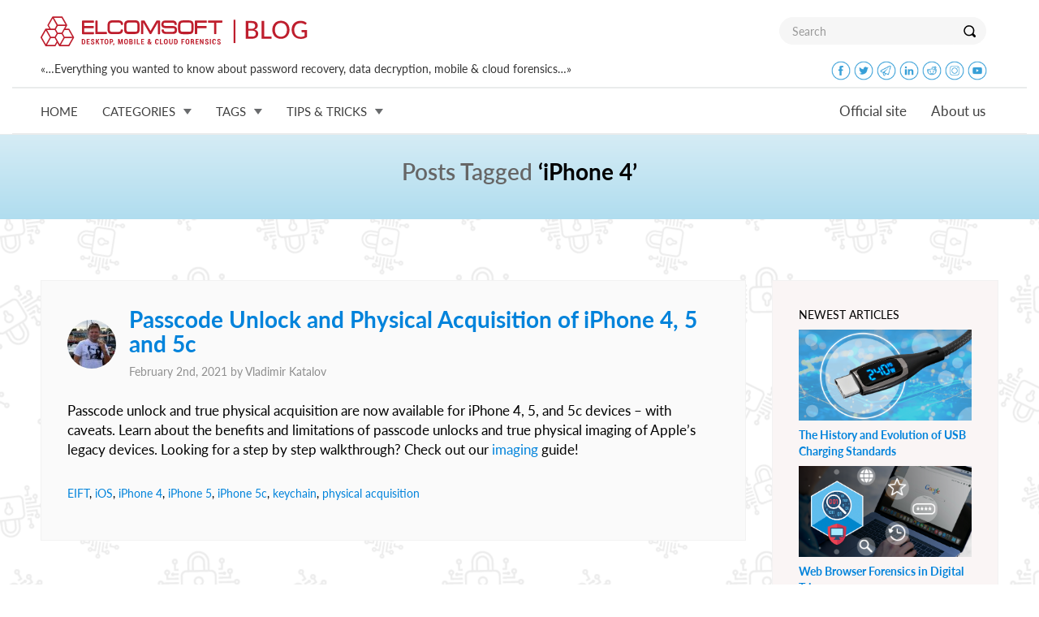

--- FILE ---
content_type: text/html; charset=UTF-8
request_url: https://blog.elcomsoft.com/tag/iphone-4/
body_size: 10486
content:
<!DOCTYPE html PUBLIC "-//W3C//DTD XHTML 1.0 Transitional//EN" "http://www.w3.org/TR/xhtml1/DTD/xhtml1-transitional.dtd">
<html xmlns="http://www.w3.org/1999/xhtml" lang="en-US" xmlns:og="http://ogp.me/ns#" xmlns:fb="http://ogp.me/ns/fb#">
<head profile="http://gmpg.org/xfn/11">

<meta http-equiv="Content-Type" content="text/html; charset=UTF-8" />
<meta name="google-site-verification" content="DbvZYcGdmsbNi3hwFI9toxZNWBA0nGCUBo0zbkJPAw8" />

<meta http-equiv="X-UA-Compatible" content="IE=edge">
<meta name="viewport" content="width=device-width, initial-scale=1">
<meta name="title" content="DiPhone 4 |  ElcomSoft blog">

<!-- preload -->
<link rel='preload' href="https://blog.elcomsoft.com/wp-content/themes/elcomsoft_corp/fonts/Lato-Light.ttf" as="font" crossorigin="anonymous">
<link rel='preload' href="https://blog.elcomsoft.com/wp-content/themes/elcomsoft_corp/fonts/Lato-Regular.ttf" as="font" crossorigin="anonymous">
<link rel='preload' href="https://blog.elcomsoft.com/wp-content/themes/elcomsoft_corp/fonts/Lato-Italic.ttf" as="font" crossorigin="anonymous">
<link rel='preload' href="https://blog.elcomsoft.com/wp-content/themes/elcomsoft_corp/fonts/Lato-Semibold.ttf" as="font" crossorigin="anonymous">
<link rel='preload' href="https://blog.elcomsoft.com/wp-content/themes/elcomsoft_corp/fonts/Lato-Bold.ttf" as="font" crossorigin="anonymous">
<link rel='preload' href="https://blog.elcomsoft.com/wp-content/themes/elcomsoft_corp/css/bootstrap_elcom.css" as="style">
<link rel='preload' href="https://blog.elcomsoft.com/wp-content/themes/elcomsoft_corp/css/roboto.css" as="style">


<link rel="alternate" type="application/rss+xml" title="ElcomSoft blog RSS Feed" href="https://blog.elcomsoft.com/feed/" />
<link rel="alternate" type="application/atom+xml" title="ElcomSoft blog Atom Feed" href="https://blog.elcomsoft.com/feed/atom/" />
<link rel="pingback" href="https://blog.elcomsoft.com/xmlrpc.php" />

<title>iPhone 4 |  ElcomSoft blog</title>

<link href="https://blog.elcomsoft.com/wp-content/themes/elcomsoft_corp/css/bootstrap_elcom.css" rel="stylesheet">
<link href="https://blog.elcomsoft.com/wp-content/themes/elcomsoft_corp/css/roboto.css" rel="stylesheet">


<!--[if lt IE 9]>
 <script src="https://blog.elcomsoft.com/wp-content/themes/elcomsoft_corp/js/ie8-responsive-file-warning.js"></script>
 <![endif]-->
<!-- HTML5 shim and Respond.js IE8 support of HTML5 elements and media
 queries -->
<!--[if lt IE 9]>
 <script src="https://blog.elcomsoft.com/wp-content/themes/elcomsoft_corp/js/html5shiv.js"></script>
 <sscript src="https://blog.elcomsoft.com/wp-content/themes/elcomsoft_corp/js/respond.min.js"></sscript>
 <![endif]-->

<!-- icon -->
<link rel="apple-touch-icon" sizes="57x57" href="https://blog.elcomsoft.com/wp-content/themes/elcomsoft_corp/icon/apple-touch-icon-57x57.png?v=XBBkp4WYXz">
<link rel="apple-touch-icon" sizes="60x60" href="https://blog.elcomsoft.com/wp-content/themes/elcomsoft_corp/icon/apple-touch-icon-60x60.png?v=XBBkp4WYXz">
<link rel="apple-touch-icon" sizes="72x72" href="https://blog.elcomsoft.com/wp-content/themes/elcomsoft_corp/icon/apple-touch-icon-72x72.png?v=XBBkp4WYXz">
<link rel="apple-touch-icon" sizes="76x76" href="https://blog.elcomsoft.com/wp-content/themes/elcomsoft_corp/icon/apple-touch-icon-76x76.png?v=XBBkp4WYXz">
<link rel="apple-touch-icon" sizes="114x114" href="https://blog.elcomsoft.com/wp-content/themes/elcomsoft_corp/icon/apple-touch-icon-114x114.png?v=XBBkp4WYXz">
<link rel="apple-touch-icon" sizes="120x120" href="https://blog.elcomsoft.com/wp-content/themes/elcomsoft_corp/icon/apple-touch-icon-120x120.png?v=XBBkp4WYXz">
<link rel="apple-touch-icon" sizes="144x144" href="https://blog.elcomsoft.com/wp-content/themes/elcomsoft_corp/icon/apple-touch-icon-144x144.png?v=XBBkp4WYXz">
<link rel="apple-touch-icon" sizes="152x152" href="https://blog.elcomsoft.com/wp-content/themes/elcomsoft_corp/icon/apple-touch-icon-152x152.png?v=XBBkp4WYXz">
<link rel="apple-touch-icon" sizes="180x180" href="https://blog.elcomsoft.com/wp-content/themes/elcomsoft_corp/icon/apple-touch-icon-180x180.png?v=XBBkp4WYXz">
<link rel="icon" type="image/png" href="https://blog.elcomsoft.com/wp-content/themes/elcomsoft_corp/icon/favicon-32x32.png?v=XBBkp4WYXz" sizes="32x32">
<link rel="icon" type="image/png" href="https://blog.elcomsoft.com/wp-content/themes/elcomsoft_corp/icon/favicon-194x194.png?v=XBBkp4WYXz" sizes="194x194">
<link rel="icon" type="image/png" href="https://blog.elcomsoft.com/wp-content/themes/elcomsoft_corp/icon/favicon-96x96.png?v=XBBkp4WYXz" sizes="96x96">
<link rel="icon" type="image/png" href="https://blog.elcomsoft.com/wp-content/themes/elcomsoft_corp/icon/android-chrome-192x192.png?v=XBBkp4WYXz" sizes="192x192">
<link rel="icon" type="image/png" href="https://blog.elcomsoft.com/wp-content/themes/elcomsoft_corp/icon/favicon-16x16.png?v=XBBkp4WYXz" sizes="16x16">
<link rel="manifest" href="https://blog.elcomsoft.com/wp-content/themes/elcomsoft_corp/icon/manifest.json?v=XBBkp4WYXz">
<link rel="mask-icon" href="https://blog.elcomsoft.com/wp-content/themes/elcomsoft_corp/icon/safari-pinned-tab.svg?v=XBBkp4WYXz" color="#cc1e19">
<!--  <link rel="shortcut icon" href="/favicon.ico?v=XBBkp4WYXz"> -->
<meta name="apple-mobile-web-app-title" content="Elcomsoft Blog">
<meta name="application-name" content="Elcomsoft Blog">
<meta name="msapplication-TileColor" content="#ffffff">
<meta name="msapplication-TileImage" content="https://blog.elcomsoft.com/wp-content/themes/elcomsoft_corp/icon/mstile-144x144.png?v=XBBkp4WYXz">
<meta name="theme-color" content="#ffffff">
<!-- icon -->

<style type="text/css">			.heateorSssInstagramBackground{background:radial-gradient(circle at 30% 107%,#fdf497 0,#fdf497 5%,#fd5949 45%,#d6249f 60%,#285aeb 90%)}
											.heateor_sss_horizontal_sharing .heateorSssSharing,.heateor_sss_standard_follow_icons_container .heateorSssSharing{
							color: #fff;
						border-width: 0px;
			border-style: solid;
			border-color: transparent;
		}
				.heateor_sss_horizontal_sharing .heateorSssTCBackground{
			color:#666;
		}
				.heateor_sss_horizontal_sharing .heateorSssSharing:hover,.heateor_sss_standard_follow_icons_container .heateorSssSharing:hover{
						border-color: transparent;
		}
		.heateor_sss_vertical_sharing .heateorSssSharing,.heateor_sss_floating_follow_icons_container .heateorSssSharing{
							color: #fff;
						border-width: 0px;
			border-style: solid;
			border-color: transparent;
		}
				.heateor_sss_vertical_sharing .heateorSssTCBackground{
			color:#666;
		}
				.heateor_sss_vertical_sharing .heateorSssSharing:hover,.heateor_sss_floating_follow_icons_container .heateorSssSharing:hover{
						border-color: transparent;
		}
		
						div.heateor_sss_vertical_sharing .heateor_sss_square_count{display: block}
				@media screen and (max-width:783px) {.heateor_sss_vertical_sharing{display:none!important}}@media screen and (max-width:783px) {.heateor_sss_floating_follow_icons_container{display:none!important}}</style><meta name='robots' content='max-image-preview:large' />
<link rel='dns-prefetch' href='//s.w.org' />
<link rel="alternate" type="application/rss+xml" title="ElcomSoft blog &raquo; iPhone 4 Tag Feed" href="https://blog.elcomsoft.com/tag/iphone-4/feed/" />
<script type="text/javascript">
window._wpemojiSettings = {"baseUrl":"https:\/\/s.w.org\/images\/core\/emoji\/14.0.0\/72x72\/","ext":".png","svgUrl":"https:\/\/s.w.org\/images\/core\/emoji\/14.0.0\/svg\/","svgExt":".svg","source":{"concatemoji":"https:\/\/blog.elcomsoft.com\/wp-includes\/js\/wp-emoji-release.min.js?ver=6.0.11"}};
/*! This file is auto-generated */
!function(e,a,t){var n,r,o,i=a.createElement("canvas"),p=i.getContext&&i.getContext("2d");function s(e,t){var a=String.fromCharCode,e=(p.clearRect(0,0,i.width,i.height),p.fillText(a.apply(this,e),0,0),i.toDataURL());return p.clearRect(0,0,i.width,i.height),p.fillText(a.apply(this,t),0,0),e===i.toDataURL()}function c(e){var t=a.createElement("script");t.src=e,t.defer=t.type="text/javascript",a.getElementsByTagName("head")[0].appendChild(t)}for(o=Array("flag","emoji"),t.supports={everything:!0,everythingExceptFlag:!0},r=0;r<o.length;r++)t.supports[o[r]]=function(e){if(!p||!p.fillText)return!1;switch(p.textBaseline="top",p.font="600 32px Arial",e){case"flag":return s([127987,65039,8205,9895,65039],[127987,65039,8203,9895,65039])?!1:!s([55356,56826,55356,56819],[55356,56826,8203,55356,56819])&&!s([55356,57332,56128,56423,56128,56418,56128,56421,56128,56430,56128,56423,56128,56447],[55356,57332,8203,56128,56423,8203,56128,56418,8203,56128,56421,8203,56128,56430,8203,56128,56423,8203,56128,56447]);case"emoji":return!s([129777,127995,8205,129778,127999],[129777,127995,8203,129778,127999])}return!1}(o[r]),t.supports.everything=t.supports.everything&&t.supports[o[r]],"flag"!==o[r]&&(t.supports.everythingExceptFlag=t.supports.everythingExceptFlag&&t.supports[o[r]]);t.supports.everythingExceptFlag=t.supports.everythingExceptFlag&&!t.supports.flag,t.DOMReady=!1,t.readyCallback=function(){t.DOMReady=!0},t.supports.everything||(n=function(){t.readyCallback()},a.addEventListener?(a.addEventListener("DOMContentLoaded",n,!1),e.addEventListener("load",n,!1)):(e.attachEvent("onload",n),a.attachEvent("onreadystatechange",function(){"complete"===a.readyState&&t.readyCallback()})),(e=t.source||{}).concatemoji?c(e.concatemoji):e.wpemoji&&e.twemoji&&(c(e.twemoji),c(e.wpemoji)))}(window,document,window._wpemojiSettings);
</script>
<style type="text/css">
img.wp-smiley,
img.emoji {
	display: inline !important;
	border: none !important;
	box-shadow: none !important;
	height: 1em !important;
	width: 1em !important;
	margin: 0 0.07em !important;
	vertical-align: -0.1em !important;
	background: none !important;
	padding: 0 !important;
}
</style>
	<link rel='stylesheet' id='wp-block-library-css'  href='https://blog.elcomsoft.com/wp-includes/css/dist/block-library/style.min.css?ver=6.0.11' type='text/css' media='all' />
<link rel='stylesheet' id='mpp_gutenberg-css'  href='https://blog.elcomsoft.com/wp-content/plugins/metronet-profile-picture/dist/blocks.style.build.css?ver=2.6.0' type='text/css' media='all' />
<style id='global-styles-inline-css' type='text/css'>
body{--wp--preset--color--black: #000000;--wp--preset--color--cyan-bluish-gray: #abb8c3;--wp--preset--color--white: #ffffff;--wp--preset--color--pale-pink: #f78da7;--wp--preset--color--vivid-red: #cf2e2e;--wp--preset--color--luminous-vivid-orange: #ff6900;--wp--preset--color--luminous-vivid-amber: #fcb900;--wp--preset--color--light-green-cyan: #7bdcb5;--wp--preset--color--vivid-green-cyan: #00d084;--wp--preset--color--pale-cyan-blue: #8ed1fc;--wp--preset--color--vivid-cyan-blue: #0693e3;--wp--preset--color--vivid-purple: #9b51e0;--wp--preset--gradient--vivid-cyan-blue-to-vivid-purple: linear-gradient(135deg,rgba(6,147,227,1) 0%,rgb(155,81,224) 100%);--wp--preset--gradient--light-green-cyan-to-vivid-green-cyan: linear-gradient(135deg,rgb(122,220,180) 0%,rgb(0,208,130) 100%);--wp--preset--gradient--luminous-vivid-amber-to-luminous-vivid-orange: linear-gradient(135deg,rgba(252,185,0,1) 0%,rgba(255,105,0,1) 100%);--wp--preset--gradient--luminous-vivid-orange-to-vivid-red: linear-gradient(135deg,rgba(255,105,0,1) 0%,rgb(207,46,46) 100%);--wp--preset--gradient--very-light-gray-to-cyan-bluish-gray: linear-gradient(135deg,rgb(238,238,238) 0%,rgb(169,184,195) 100%);--wp--preset--gradient--cool-to-warm-spectrum: linear-gradient(135deg,rgb(74,234,220) 0%,rgb(151,120,209) 20%,rgb(207,42,186) 40%,rgb(238,44,130) 60%,rgb(251,105,98) 80%,rgb(254,248,76) 100%);--wp--preset--gradient--blush-light-purple: linear-gradient(135deg,rgb(255,206,236) 0%,rgb(152,150,240) 100%);--wp--preset--gradient--blush-bordeaux: linear-gradient(135deg,rgb(254,205,165) 0%,rgb(254,45,45) 50%,rgb(107,0,62) 100%);--wp--preset--gradient--luminous-dusk: linear-gradient(135deg,rgb(255,203,112) 0%,rgb(199,81,192) 50%,rgb(65,88,208) 100%);--wp--preset--gradient--pale-ocean: linear-gradient(135deg,rgb(255,245,203) 0%,rgb(182,227,212) 50%,rgb(51,167,181) 100%);--wp--preset--gradient--electric-grass: linear-gradient(135deg,rgb(202,248,128) 0%,rgb(113,206,126) 100%);--wp--preset--gradient--midnight: linear-gradient(135deg,rgb(2,3,129) 0%,rgb(40,116,252) 100%);--wp--preset--duotone--dark-grayscale: url('#wp-duotone-dark-grayscale');--wp--preset--duotone--grayscale: url('#wp-duotone-grayscale');--wp--preset--duotone--purple-yellow: url('#wp-duotone-purple-yellow');--wp--preset--duotone--blue-red: url('#wp-duotone-blue-red');--wp--preset--duotone--midnight: url('#wp-duotone-midnight');--wp--preset--duotone--magenta-yellow: url('#wp-duotone-magenta-yellow');--wp--preset--duotone--purple-green: url('#wp-duotone-purple-green');--wp--preset--duotone--blue-orange: url('#wp-duotone-blue-orange');--wp--preset--font-size--small: 13px;--wp--preset--font-size--medium: 20px;--wp--preset--font-size--large: 36px;--wp--preset--font-size--x-large: 42px;}.has-black-color{color: var(--wp--preset--color--black) !important;}.has-cyan-bluish-gray-color{color: var(--wp--preset--color--cyan-bluish-gray) !important;}.has-white-color{color: var(--wp--preset--color--white) !important;}.has-pale-pink-color{color: var(--wp--preset--color--pale-pink) !important;}.has-vivid-red-color{color: var(--wp--preset--color--vivid-red) !important;}.has-luminous-vivid-orange-color{color: var(--wp--preset--color--luminous-vivid-orange) !important;}.has-luminous-vivid-amber-color{color: var(--wp--preset--color--luminous-vivid-amber) !important;}.has-light-green-cyan-color{color: var(--wp--preset--color--light-green-cyan) !important;}.has-vivid-green-cyan-color{color: var(--wp--preset--color--vivid-green-cyan) !important;}.has-pale-cyan-blue-color{color: var(--wp--preset--color--pale-cyan-blue) !important;}.has-vivid-cyan-blue-color{color: var(--wp--preset--color--vivid-cyan-blue) !important;}.has-vivid-purple-color{color: var(--wp--preset--color--vivid-purple) !important;}.has-black-background-color{background-color: var(--wp--preset--color--black) !important;}.has-cyan-bluish-gray-background-color{background-color: var(--wp--preset--color--cyan-bluish-gray) !important;}.has-white-background-color{background-color: var(--wp--preset--color--white) !important;}.has-pale-pink-background-color{background-color: var(--wp--preset--color--pale-pink) !important;}.has-vivid-red-background-color{background-color: var(--wp--preset--color--vivid-red) !important;}.has-luminous-vivid-orange-background-color{background-color: var(--wp--preset--color--luminous-vivid-orange) !important;}.has-luminous-vivid-amber-background-color{background-color: var(--wp--preset--color--luminous-vivid-amber) !important;}.has-light-green-cyan-background-color{background-color: var(--wp--preset--color--light-green-cyan) !important;}.has-vivid-green-cyan-background-color{background-color: var(--wp--preset--color--vivid-green-cyan) !important;}.has-pale-cyan-blue-background-color{background-color: var(--wp--preset--color--pale-cyan-blue) !important;}.has-vivid-cyan-blue-background-color{background-color: var(--wp--preset--color--vivid-cyan-blue) !important;}.has-vivid-purple-background-color{background-color: var(--wp--preset--color--vivid-purple) !important;}.has-black-border-color{border-color: var(--wp--preset--color--black) !important;}.has-cyan-bluish-gray-border-color{border-color: var(--wp--preset--color--cyan-bluish-gray) !important;}.has-white-border-color{border-color: var(--wp--preset--color--white) !important;}.has-pale-pink-border-color{border-color: var(--wp--preset--color--pale-pink) !important;}.has-vivid-red-border-color{border-color: var(--wp--preset--color--vivid-red) !important;}.has-luminous-vivid-orange-border-color{border-color: var(--wp--preset--color--luminous-vivid-orange) !important;}.has-luminous-vivid-amber-border-color{border-color: var(--wp--preset--color--luminous-vivid-amber) !important;}.has-light-green-cyan-border-color{border-color: var(--wp--preset--color--light-green-cyan) !important;}.has-vivid-green-cyan-border-color{border-color: var(--wp--preset--color--vivid-green-cyan) !important;}.has-pale-cyan-blue-border-color{border-color: var(--wp--preset--color--pale-cyan-blue) !important;}.has-vivid-cyan-blue-border-color{border-color: var(--wp--preset--color--vivid-cyan-blue) !important;}.has-vivid-purple-border-color{border-color: var(--wp--preset--color--vivid-purple) !important;}.has-vivid-cyan-blue-to-vivid-purple-gradient-background{background: var(--wp--preset--gradient--vivid-cyan-blue-to-vivid-purple) !important;}.has-light-green-cyan-to-vivid-green-cyan-gradient-background{background: var(--wp--preset--gradient--light-green-cyan-to-vivid-green-cyan) !important;}.has-luminous-vivid-amber-to-luminous-vivid-orange-gradient-background{background: var(--wp--preset--gradient--luminous-vivid-amber-to-luminous-vivid-orange) !important;}.has-luminous-vivid-orange-to-vivid-red-gradient-background{background: var(--wp--preset--gradient--luminous-vivid-orange-to-vivid-red) !important;}.has-very-light-gray-to-cyan-bluish-gray-gradient-background{background: var(--wp--preset--gradient--very-light-gray-to-cyan-bluish-gray) !important;}.has-cool-to-warm-spectrum-gradient-background{background: var(--wp--preset--gradient--cool-to-warm-spectrum) !important;}.has-blush-light-purple-gradient-background{background: var(--wp--preset--gradient--blush-light-purple) !important;}.has-blush-bordeaux-gradient-background{background: var(--wp--preset--gradient--blush-bordeaux) !important;}.has-luminous-dusk-gradient-background{background: var(--wp--preset--gradient--luminous-dusk) !important;}.has-pale-ocean-gradient-background{background: var(--wp--preset--gradient--pale-ocean) !important;}.has-electric-grass-gradient-background{background: var(--wp--preset--gradient--electric-grass) !important;}.has-midnight-gradient-background{background: var(--wp--preset--gradient--midnight) !important;}.has-small-font-size{font-size: var(--wp--preset--font-size--small) !important;}.has-medium-font-size{font-size: var(--wp--preset--font-size--medium) !important;}.has-large-font-size{font-size: var(--wp--preset--font-size--large) !important;}.has-x-large-font-size{font-size: var(--wp--preset--font-size--x-large) !important;}
</style>
<link rel='stylesheet' id='heateor_sss_frontend_css-css'  href='https://blog.elcomsoft.com/wp-content/plugins/sassy-social-share/public/css/sassy-social-share-public.css?ver=3.3.20' type='text/css' media='all' />
<link rel='stylesheet' id='heateor_sss_sharing_default_svg-css'  href='https://blog.elcomsoft.com/wp-content/plugins/sassy-social-share/admin/css/sassy-social-share-svg.css?ver=3.3.20' type='text/css' media='all' />
<script>
if (document.location.protocol != "https:") {
    document.location = document.URL.replace(/^http:/i, "https:");
}
</script>
<script type='text/javascript' src='https://blog.elcomsoft.com/wp-includes/js/jquery/jquery.min.js?ver=3.6.0' id='jquery-core-js'></script>
<script type='text/javascript' src='https://blog.elcomsoft.com/wp-includes/js/jquery/jquery-migrate.min.js?ver=3.3.2' id='jquery-migrate-js'></script>
<link rel="EditURI" type="application/rsd+xml" title="RSD" href="https://blog.elcomsoft.com/xmlrpc.php?rsd" />
<link rel="wlwmanifest" type="application/wlwmanifest+xml" href="https://blog.elcomsoft.com/wp-includes/wlwmanifest.xml" /> 
<meta name="generator" content="WordPress 6.0.11" />

<!-- START - Open Graph and Twitter Card Tags 3.3.0 -->
 <!-- Facebook Open Graph -->
  <meta property="og:locale" content="en_US"/>
  <meta property="og:site_name" content="ElcomSoft blog"/>
  <meta property="og:title" content="iPhone 4"/>
  <meta property="og:url" content="https://blog.elcomsoft.com/tag/iphone-4/"/>
  <meta property="og:type" content="article"/>
  <meta property="og:description" content="«...Everything you wanted to know about password recovery, data decryption, mobile &amp; cloud forensics...»"/>
  <meta property="fb:app_id" content="151923298719136"/>
 <!-- Google+ / Schema.org -->
  <meta itemprop="name" content="iPhone 4"/>
  <meta itemprop="headline" content="iPhone 4"/>
  <meta itemprop="description" content="«...Everything you wanted to know about password recovery, data decryption, mobile &amp; cloud forensics...»"/>
 <!-- Twitter Cards -->
  <meta name="twitter:title" content="iPhone 4"/>
  <meta name="twitter:url" content="https://blog.elcomsoft.com/tag/iphone-4/"/>
  <meta name="twitter:description" content="«...Everything you wanted to know about password recovery, data decryption, mobile &amp; cloud forensics...»"/>
  <meta name="twitter:card" content="summary_large_image"/>
 <!-- SEO -->
  <link rel="canonical" href="https://blog.elcomsoft.com/tag/iphone-4/"/>
  <meta name="description" content="«...Everything you wanted to know about password recovery, data decryption, mobile &amp; cloud forensics...»"/>
 <!-- Misc. tags -->
 <!-- is_tag -->
<!-- END - Open Graph and Twitter Card Tags 3.3.0 -->
	


<style type="text/css">
.icon {
  width: 24px;
  height: 24px;
  margin-bottom: 8px;
}
.icon_bg {
  width: 48px;
  height: 48px;
  margin-top: 12px;
}
</style>

</head>
<!-- Google tag (gtag.js) -->
<script async src="https://www.googletagmanager.com/gtag/js?id=G-3CT3YT7F6B"></script>
<script>
  window.dataLayer = window.dataLayer || [];
  function gtag(){dataLayer.push(arguments);}
  gtag('js', new Date());

  gtag('config', 'G-3CT3YT7F6B');
</script>

<body data-spy="scroll" data-target="#container-menu">		
<header>
<nav class="navbar navbar-default navbar-top" id='navbar_max'>
	<div class="container top_menu_brand">
		<div class="navbar-header visible-xs visible-sm visible-md visible-lg" style='float: none'>
			<a class="navbar-brand" href="/"></a>
			<button type="button" class="navbar-toggle collapsed" style='float: right; margin-right: 32px;' data-toggle="collapse" data-target="#navbar_big" aria-expanded="false" aria-controls="navbar">
            <span class="sr-only"></span>
            <span class="icon-bar"></span>
            <span class="icon-bar"></span>
            <span class="icon-bar"></span>
          	</button>
			<div class="search visible-sm visible-md visible-lg"><form method='GET' action='/' onSubmit="if(document.getElementById('search_txt').value.length<3){window.alert('Minimal search length is 3 symbols'); return false;}">
				<div class="input-group">
						<input required type="text" class="form-control" name='s' id='search_txt' placeholder="Search">
						<span class="input-group-btn">
						<button class="btn btn-default" type="submit" style='height: 34px'><span class="lupa"></span></button>
								</span>
								</div>
						</form>
			</div>
		</div> <!-- navbar-header -->
		<div class='hidden-xs' style='padding-bottom: 8px'>
			«…Everything you wanted to know about password recovery, data decryption, mobile & cloud forensics…»			<div class='hidden-sm' style='float: right; margin-right: 14px;'>
			<a href='https://www.facebook.com/elcomsoft' target=_blank><img class='icon' src='https://blog.elcomsoft.com/wp-content/themes/elcomsoft_corp/images/icons/facebook.png'></img></a>
			<a href='https://twitter.com/elcomsoft' target=_blank><img class='icon' src='https://blog.elcomsoft.com/wp-content/themes/elcomsoft_corp/images/icons/twitter.png'></img></a>
			<a href='https://telegram.me/elcomsoft' target=_blank><img class='icon' src='https://blog.elcomsoft.com/wp-content/themes/elcomsoft_corp/images/icons/telegram.png'></img></a>
			<a href='https://www.linkedin.com/company/152541/' target=_blank><img class='icon' src='https://blog.elcomsoft.com/wp-content/themes/elcomsoft_corp/images/icons/linkedin.png'></img></a>
			<a href='https://www.reddit.com/user/Elcomsoft/' target=_blank><img class='icon' src='https://blog.elcomsoft.com/wp-content/themes/elcomsoft_corp/images/icons/reddit.png'></img></a>
			<a href='https://www.instagram.com/elcomsoft/' target=_blank><img class='icon' src='https://blog.elcomsoft.com/wp-content/themes/elcomsoft_corp/images/icons/instagram.png'></img></a>
			<a href='https://www.youtube.com/elcomsoftcompany' target=_blank><img class='icon' src='https://blog.elcomsoft.com/wp-content/themes/elcomsoft_corp/images/icons/youtube.png'></img></a>
			</div>
		</div>
	</div> <!-- container  -->
	<div id="navbar_big" class="navbar-collapse collapse">
  		<nav class="navbar navbar-default navbar-bottom">
    		<div class="container top_menu">
      			<!-- logo place -->
      			<ul class="nav navbar-nav navbar-left">
      				<li class="dropdown text-uppercase">
          				<a href="/">Home</a>
        			</li>
      				<li class="dropdown text-uppercase">
          				<a href="/products.html" class="dropdown-toggle" data-toggle="dropdown" role="button" aria-haspopup="true" aria-expanded="false">Categories<span class="drop_down"></span></a>
          				<ul class='dropdown-menu '>
          					<li><a href='https://blog.elcomsoft.com/category/general/' title=''>General</a></li><li><a href='https://blog.elcomsoft.com/category/elcom-news/' title='Elcomsoft news'>Elcomsoft News</a></li><li><a href='https://blog.elcomsoft.com/category/mobile-devices/' title='All about mobile devices and technologies'>Mobile</a></li><li><a href='https://blog.elcomsoft.com/category/old/security/' title=''>Security</a></li><li><a href='https://blog.elcomsoft.com/category/old/software/' title=''>Software</a></li>          				</ul>
        			</li>		        
        			<li class="dropdown text-uppercase">
          				<a href="/events.html" class="dropdown-toggle" data-toggle="dropdown" role="button" aria-haspopup="true" aria-expanded="false">Tags<span class="drop_down"></span></a>
          				<ul class='dropdown-menu '>
          					<li><a href='https://blog.elcomsoft.com/tag/eift/' title='EIFT'>EIFT</a></li><li><a href='https://blog.elcomsoft.com/tag/ios/' title='iOS'>iOS</a></li><li><a href='https://blog.elcomsoft.com/tag/elcomsoft-ios-forensic-toolkit/' title='Elcomsoft iOS Forensic Toolkit'>Elcomsoft iOS Forensic Toolkit</a></li><li><a href='https://blog.elcomsoft.com/tag/icloud/' title='iCloud'>iCloud</a></li><li><a href='https://blog.elcomsoft.com/tag/elcomsoft-phone-breaker/' title='Elcomsoft Phone Breaker'>Elcomsoft Phone Breaker</a></li><li><a href='https://blog.elcomsoft.com/tag/edpr/' title='EDPR'>EDPR</a></li><li><a href='https://blog.elcomsoft.com/tag/epb/' title='EPB'>EPB</a></li><li><a href='https://blog.elcomsoft.com/tag/password-recovery/' title='password recovery'>password recovery</a></li><li><a href='https://blog.elcomsoft.com/tag/apple/' title='Apple'>Apple</a></li><li><a href='https://blog.elcomsoft.com/tag/checkm8/' title='checkm8'>checkm8</a></li>          				</ul>
        			</li>
        			<li class="dropdown text-uppercase">
          				<a href="/partners/index.html" class="dropdown-toggle" data-toggle="dropdown" role="button" aria-haspopup="true" aria-expanded="false">Tips & Tricks<span class="drop_down"></span></a>
          				<ul class='dropdown-menu '>
	          				<li><a href='https://blog.elcomsoft.com/2025/12/introducing-elcomsoft-quick-triage/' title='Introducing Elcomsoft Quick Triage'>Introducing Elcomsoft Quick Triage</a></li><li><a href='https://blog.elcomsoft.com/2025/11/breaking-barriers-first-full-file-system-extraction-from-apple-tv-4k-running-tvos-26/' title='Breaking Barriers: First Full File System Extraction from Apple TV 4K Running tvOS 26'>Breaking Barriers: First Full File System Extraction from Apple TV 4K Running tvOS 26</a></li><li><a href='https://blog.elcomsoft.com/2025/11/which-versions-of-ios-are-supported-and-why-it-depends-is-the-best-answer/' title='Which Versions of iOS Are Supported, and Why "It Depends" Is The Best Answer'>Which Versions of iOS Are Supported, and Why "It Depends" Is The Best Answer</a></li><li><a href='https://blog.elcomsoft.com/2025/11/dont-be-a-louvre-how-weak-passwords-and-unpatched-software-encourage-breaches/' title='Don’t Be a Louvre: How Weak Passwords and Unpatched Software Encourage Breaches'>Don’t Be a Louvre: How Weak Passwords and Unpatched Software Encourage Breaches</a></li><li><a href='https://blog.elcomsoft.com/2025/11/exploring-ipados-tvos-and-audioos-17-and-18-devices-file-system-and-keychain-extraction/' title='Exploring iPadOS, tvOS and audioOS 17 and 18 Devices: File System and Keychain Extraction'>Exploring iPadOS, tvOS and audioOS 17 and 18 Devices: File System and Keychain Extraction</a></li><li><a href='https://blog.elcomsoft.com/2025/10/all-usb-cables-are-equal-but-some-are-more-equal-than-others/' title='All USB Cables Are Equal, But Some Are More Equal Than Others'>All USB Cables Are Equal, But Some Are More Equal Than Others</a></li><li><a href='https://blog.elcomsoft.com/2025/10/effective-disk-imaging-ports-hubs-and-power/' title='Effective Disk Imaging: Ports, Hubs, and Power'>Effective Disk Imaging: Ports, Hubs, and Power</a></li><li><a href='https://blog.elcomsoft.com/2025/10/extracting-apple-unified-logs/' title='Extracting Apple Unified Logs'>Extracting Apple Unified Logs</a></li><li><a href='https://blog.elcomsoft.com/2025/10/cheat-sheet-perfect-acquisition-32-bit/' title='Cheat Sheet: Perfect Acquisition (32-bit)'>Cheat Sheet: Perfect Acquisition (32-bit)</a></li><li><a href='https://blog.elcomsoft.com/2025/09/apple-face-id-security-implications-and-potential-vulnerabilities/' title='Apple Face ID: Security Implications and Potential Vulnerabilities'>Apple Face ID: Security Implications and Potential Vulnerabilities</a></li><li><a href='https://blog.elcomsoft.com/category/tips-tricks/' title='More...'>More...</a></li>          				</ul>
        			</li>
        			<li class="dropdown text-uppercase hidden">
          				<a href="/events/">Events</a>
        			</li>	        
        					
	  			</ul> <!-- navbar-left -->

			    <ul class="nav navbar-nav navbar-right">
			        <li><a href="https://www.elcomsoft.com">Official site</a></li>
			        <li><a href="https://www.elcomsoft.com/company.html">About us</a></li>
			    </ul> <!-- navbar-right -->
    		</div> <!-- container  -->
  		</nav>
	</div>
</nav>
<nav class="navbar navbar-default navbar-top navbar-fixed-top" id='navbar_hide' style='display: none;'>
	<div id="navbar_big" class="navbar-collapse collapse">
	<nav class="navbar navbar-default navbar-bottom">
    	<div class="container top_menu">
      		<a href='/'><img src='https://blog.elcomsoft.com/wp-content/themes/elcomsoft_corp/images/avatars/elcomsoft.png' border=0 style='float:  left; padding-right: 16px; padding-top: 4px;'></a>
      		<ul class="nav navbar-nav navbar-left">
      				<li class="dropdown text-uppercase">
          				<a href="/">Home</a>
        			</li>
      				<li class="dropdown text-uppercase">
          				<a href="/products.html" class="dropdown-toggle" data-toggle="dropdown" role="button" aria-haspopup="true" aria-expanded="false">Categories<span class="drop_down"></span></a>
          				<ul class='dropdown-menu '>
          					<li><a href='https://blog.elcomsoft.com/category/general/' title=''>General</a></li><li><a href='https://blog.elcomsoft.com/category/elcom-news/' title='Elcomsoft news'>Elcomsoft News</a></li><li><a href='https://blog.elcomsoft.com/category/mobile-devices/' title='All about mobile devices and technologies'>Mobile</a></li><li><a href='https://blog.elcomsoft.com/category/old/security/' title=''>Security</a></li><li><a href='https://blog.elcomsoft.com/category/old/software/' title=''>Software</a></li>          				</ul>
        			</li>		        
        			<li class="dropdown text-uppercase">
          				<a href="/events.html" class="dropdown-toggle" data-toggle="dropdown" role="button" aria-haspopup="true" aria-expanded="false">Tags<span class="drop_down"></span></a>
          				<ul class='dropdown-menu '>
          					<li><a href='https://blog.elcomsoft.com/tag/eift/' title='EIFT'>EIFT</a></li><li><a href='https://blog.elcomsoft.com/tag/ios/' title='iOS'>iOS</a></li><li><a href='https://blog.elcomsoft.com/tag/elcomsoft-ios-forensic-toolkit/' title='Elcomsoft iOS Forensic Toolkit'>Elcomsoft iOS Forensic Toolkit</a></li><li><a href='https://blog.elcomsoft.com/tag/icloud/' title='iCloud'>iCloud</a></li><li><a href='https://blog.elcomsoft.com/tag/elcomsoft-phone-breaker/' title='Elcomsoft Phone Breaker'>Elcomsoft Phone Breaker</a></li><li><a href='https://blog.elcomsoft.com/tag/edpr/' title='EDPR'>EDPR</a></li><li><a href='https://blog.elcomsoft.com/tag/epb/' title='EPB'>EPB</a></li><li><a href='https://blog.elcomsoft.com/tag/password-recovery/' title='password recovery'>password recovery</a></li><li><a href='https://blog.elcomsoft.com/tag/apple/' title='Apple'>Apple</a></li><li><a href='https://blog.elcomsoft.com/tag/checkm8/' title='checkm8'>checkm8</a></li>          				</ul>
        			</li>
        			<li class="dropdown text-uppercase">
          				<a href="/partners/index.html" class="dropdown-toggle" data-toggle="dropdown" role="button" aria-haspopup="true" aria-expanded="false">Tips & Tricks<span class="drop_down"></span></a>
          				<ul class='dropdown-menu '>
	          				<li><a href='https://blog.elcomsoft.com/2025/12/introducing-elcomsoft-quick-triage/' title='Introducing Elcomsoft Quick Triage'>Introducing Elcomsoft Quick Triage</a></li><li><a href='https://blog.elcomsoft.com/2025/11/breaking-barriers-first-full-file-system-extraction-from-apple-tv-4k-running-tvos-26/' title='Breaking Barriers: First Full File System Extraction from Apple TV 4K Running tvOS 26'>Breaking Barriers: First Full File System Extraction from Apple TV 4K Running tvOS 26</a></li><li><a href='https://blog.elcomsoft.com/2025/11/which-versions-of-ios-are-supported-and-why-it-depends-is-the-best-answer/' title='Which Versions of iOS Are Supported, and Why "It Depends" Is The Best Answer'>Which Versions of iOS Are Supported, and Why "It Depends" Is The Best Answer</a></li><li><a href='https://blog.elcomsoft.com/2025/11/dont-be-a-louvre-how-weak-passwords-and-unpatched-software-encourage-breaches/' title='Don’t Be a Louvre: How Weak Passwords and Unpatched Software Encourage Breaches'>Don’t Be a Louvre: How Weak Passwords and Unpatched Software Encourage Breaches</a></li><li><a href='https://blog.elcomsoft.com/2025/11/exploring-ipados-tvos-and-audioos-17-and-18-devices-file-system-and-keychain-extraction/' title='Exploring iPadOS, tvOS and audioOS 17 and 18 Devices: File System and Keychain Extraction'>Exploring iPadOS, tvOS and audioOS 17 and 18 Devices: File System and Keychain Extraction</a></li><li><a href='https://blog.elcomsoft.com/2025/10/all-usb-cables-are-equal-but-some-are-more-equal-than-others/' title='All USB Cables Are Equal, But Some Are More Equal Than Others'>All USB Cables Are Equal, But Some Are More Equal Than Others</a></li><li><a href='https://blog.elcomsoft.com/2025/10/effective-disk-imaging-ports-hubs-and-power/' title='Effective Disk Imaging: Ports, Hubs, and Power'>Effective Disk Imaging: Ports, Hubs, and Power</a></li><li><a href='https://blog.elcomsoft.com/2025/10/extracting-apple-unified-logs/' title='Extracting Apple Unified Logs'>Extracting Apple Unified Logs</a></li><li><a href='https://blog.elcomsoft.com/2025/10/cheat-sheet-perfect-acquisition-32-bit/' title='Cheat Sheet: Perfect Acquisition (32-bit)'>Cheat Sheet: Perfect Acquisition (32-bit)</a></li><li><a href='https://blog.elcomsoft.com/2025/09/apple-face-id-security-implications-and-potential-vulnerabilities/' title='Apple Face ID: Security Implications and Potential Vulnerabilities'>Apple Face ID: Security Implications and Potential Vulnerabilities</a></li><li><a href='https://blog.elcomsoft.com/category/tips-tricks/' title='More...'>More...</a></li>          				</ul>
        			</li>
        			<li class="dropdown text-uppercase">
          				<a href="/products.html">Events</a>
        			</li>	        
        					
	  			</ul> <!-- navbar-left -->

			    <ul class="nav navbar-nav navbar-right">
			        <li><a href="https://www.elcomsoft.com">Official site</a></li>
			        <li><a href="https://www.elcomsoft.com/company.html">About us</a></li>
			    </ul> <!-- navbar-right -->
    		</div> <!-- container  -->
  		</nav>
	</div>
</nav>			
</header>

  <div class="jumbotron about">	
  	   	  		<h3 class="text-center"><span class='gray'>Posts Tagged</span> <strong>&#8216;iPhone 4&#8217;</strong></h3>
 	  </div>
<div class="jumbotron archive">
	<div class="container all_news">
  	    		<div class='row'>
			<div class='col-md-9' style='text-align: right'>
				<ul class="pager" style='margin-bottom: 0px;'>
    				    				    			</ul>
			</div>
		</div>
  
		<div class='row'>
    		<div class='col-md-9'>
   	
				<section class='media post b_right'>
    				<div class='davatar'>
    					<img alt='' src='https://secure.gravatar.com/avatar/6b59b53978289d0151006793e805fef3?s=60&#038;d=mm&#038;r=x' srcset='https://secure.gravatar.com/avatar/6b59b53978289d0151006793e805fef3?s=120&#038;d=mm&#038;r=x 2x' class='avatar avatar-60 photo' height='60' width='60' loading='lazy'/>    				</div>
    				<div class='dtitle'>
    					<div>
	    					<h1><a href='https://blog.elcomsoft.com/2021/02/passcode-unlock-and-physical-acquisition-of-iphone-4-5-and-5c/'>Passcode Unlock and Physical Acquisition of iPhone 4, 5 and 5c</a></h1>
	    					<span class='date' style='margin-top: 8px; display: block;'>February 2nd, 2021 by <a href="https://blog.elcomsoft.com/author/vkatalov/">Vladimir Katalov</a></span>
    					</div>
    				</div>
    				
    	<p>Passcode unlock and true physical acquisition are now available for iPhone 4, 5, and 5c devices &#8211; with caveats. Learn about the benefits and limitations of passcode unlocks and true physical imaging of Apple&#8217;s legacy devices. Looking for a step by step walkthrough? Check out our <a href="https://blog.elcomsoft.com/2021/02/iphone-4-iphone-5-and-iphone-5s-physical-acquisition-walkthrough">imaging</a> guide!</p>					<div>
						<p class="tags"><a href="https://blog.elcomsoft.com/tag/eift/" rel="tag">EIFT</a>, <a href="https://blog.elcomsoft.com/tag/ios/" rel="tag">iOS</a>, <a href="https://blog.elcomsoft.com/tag/iphone-4/" rel="tag">iPhone 4</a>, <a href="https://blog.elcomsoft.com/tag/iphone-5/" rel="tag">iPhone 5</a>, <a href="https://blog.elcomsoft.com/tag/iphone-5c/" rel="tag">iPhone 5c</a>, <a href="https://blog.elcomsoft.com/tag/keychain/" rel="tag">keychain</a>, <a href="https://blog.elcomsoft.com/tag/physical-acquisition/" rel="tag">physical acquisition</a></p>					</div>
	</section>
				
				</div>
			<div class='col-md-3'>
					<section class='media b_left hidden-xs' style='background-color: #FAF5F5;'>
						NEWEST ARTICLES
						<a href='https://blog.elcomsoft.com/2026/01/the-history-and-evolution-of-usb-charging-standards/'><img src='https://blog.elcomsoft.com/wp-content/uploads/2026/01/usb-c-power-1200x630-1.png' class='img-responsive' style='margin-top: 8px; margin-bottom: 8px;'></a>
<strong><a href='https://blog.elcomsoft.com/2026/01/the-history-and-evolution-of-usb-charging-standards/'>The History and Evolution of USB Charging Standards</a></strong>		<a href='https://blog.elcomsoft.com/2026/01/web-browser-forensics-in-digital-triage/'><img src='https://blog.elcomsoft.com/wp-content/uploads/2026/01/EQT-browser-1200x630-1.png' class='img-responsive' style='margin-top: 8px; margin-bottom: 8px;'></a>
<strong><a href='https://blog.elcomsoft.com/2026/01/web-browser-forensics-in-digital-triage/'>Web Browser Forensics in Digital Triage</a></strong>		<a href='https://blog.elcomsoft.com/2026/01/browser-forensics-in-2026-app-bound-encryption-and-live-triage/'><img src='https://blog.elcomsoft.com/wp-content/uploads/2026/01/chromeedge-encryption-1200x630-1.png' class='img-responsive' style='margin-top: 8px; margin-bottom: 8px;'></a>
<strong><a href='https://blog.elcomsoft.com/2026/01/browser-forensics-in-2026-app-bound-encryption-and-live-triage/'>Browser Forensics in 2026: App-Bound Encryption and Live Triage</a></strong>							</section>
					<section class='media b_left press'>
					ELCOMSOFT NEWS
					<ul>

	<li><a href='https://www.elcomsoft.com/news/874.html' target=_blank>Elcomsoft Quick Triage</a><span class='date'>30 December, 2025</span></li>
	<li><a href='https://www.elcomsoft.com/news/873.html' target=_blank>Introducing free forensic tools</a><span class='date'>12 December, 2025</span></li>
	<li><a href='https://www.elcomsoft.com/news/872.html' target=_blank>Elcomsoft System Recovery 8.36 adds Windows Server 2025 support, BitLocker key exporting, and enhanced SRUM analysis</a><span class='date'>14 November, 2025</span></li>
	<li><a href='https://www.elcomsoft.com/news/871.html' target=_blank>iOS Forensic Toolkit 8.81 adds iOS 17 and 18 support for checkm8 extractions </a><span class='date'>6 November, 2025</span></li>
	<li><a href='https://www.elcomsoft.com/news/870.html' target=_blank>iOS Forensic Toolkit 8.80 enhances logical acquisition, adds support for Apple Unified Logs</a><span class='date'>13 October, 2025</span></li>
</ul>								</section>
					<section class='media b_left press hidden-xs'>
					PRESS RELEASES
					<ul>

	<li><a href='https://www.elcomsoft.com/press_releases/EDPR_14112024.html' target=_blank>Elcomsoft Unveils Intelligent Load Balancing in Distributed Password Recovery to Maximize Hardware Efficiency</a><span class='date'>14 November, 2024</span></li>
	<li><a href='https://www.elcomsoft.com/press_releases/EIFT_20240709.html' target=_blank>Elcomsoft Enhances Windows and Linux Edition of its Forensic iOS Extraction Tool</a><span class='date'>9 July, 2024</span></li>
	<li><a href='https://www.elcomsoft.com/press_releases/EIFT_20231130.html' target=_blank>Elcomsoft Introduces the Linux Edition of its Forensic iOS Extraction Tool</a><span class='date'>30 November, 2023</span></li>
	<li><a href='https://www.elcomsoft.com/press_releases/ESR_20230714.html' target=_blank>Elcomsoft Streamlines On-the-Spot Analysis with Bootable Forensic Tools</a><span class='date'>14 July, 2023</span></li>
	<li><a href='https://www.elcomsoft.com/press_releases/EIFT_20230630.html' target=_blank>Elcomsoft iOS Forensic Toolkit 8.30 adds low-level extraction support to iOS 16 through 16.3.1 on recent Apple devices</a><span class='date'>30 June, 2023</span></li>
</ul>					</section>			
			</div>
		</div>
		<div class='row'>
			<div class='col-md-9' style='text-align: right'>
				<ul class="pager">
    				    				    			</ul>
			</div>
		</div>
		
    </div>
</div>

<footer>
  <nav class="navbar navbar-default">
    <div class="container">
      <ul class="nav navbar-nav">
        <li>
			<ul class="hidden-xs">
	            <li class="text-uppercase">Follow Us</li>
	            <li>
	              <div class="social">
	                <ul>
	                  <li><a href="https://facebook.com/elcomsoft" target=_blank><span class="fb"></span></a></li>
	                  <li><a href="https://twitter.com/elcomsoft" target=_blank><span class="twitter"></span></a></li>
					  <li><a href="https://www.youtube.com/channel/UCwo1jBK1r-22XXVkr0MZWZA" target=_blank><span class="youtube"></span></a></li>            	  
	            	</ul>
	              </div>
	              <div class="social">
	                <ul>
	            	  <li><a href="https://t.me/elcomsoft" target=_blank><span class="telegram"></span></a></li>
	            	  <li><a href="https://www.owler.com/iaApp/206681/elcomsoft-company-profile" target=_blank><span class="owler"></span></a></li>	
	                  <li><a href="https://www.instagram.com/elcomsoft/" target=_blank><span class="instagram"></span></a></li>
	            	</ul>
	              </div>		
	            </li>
	            
          </ul>
        </li>        
        <li class='visible-sm visible-md visible-lg'>
          <ul>
            <li class="text-uppercase">Links</li>
            <li><a href="https://www.elcomsoft.com/" target=_blank>Elcomsoft official site</a></li>
            <li><a href="http://www.elcomsoft.com/pr.html#press">Articles about us</a></li>
<li><a href="http://www.elcomsoft.com/pr.html#library">Books about security</a></li>
<li><a href="http://www.elcomsoft.com/pr.html#cases">Case studies</a></li>
<li><a href="http://www.elcomsoft.com/pr.html#presentations">Presentations</a></li>
<li><a href="http://www.elcomsoft.com/pr.html#pr">Press releases</a></li>
<li><a href="http://www.elcomsoft.com/pr.html#wallpapers">Wallpapers</a></li>
<li><a href="http://www.elcomsoft.com/pr.html#wp">White papers</a></li>
          </ul>
        </li>
        <li class='visible-sm visible-md visible-lg'>
          <ul>
            <li class="text-uppercase">Categories</li>
            <li><a href='https://blog.elcomsoft.com/category/tips-tricks/'>Tips &amp; Tricks</a></li><li><a href='https://blog.elcomsoft.com/category/general/'>General</a></li><li><a href='https://blog.elcomsoft.com/category/elcom-news/'>Elcomsoft News</a></li><li><a href='https://blog.elcomsoft.com/category/mobile-devices/'>Mobile</a></li><li><a href='https://blog.elcomsoft.com/category/old/security/'>Security</a></li><li><a href='https://blog.elcomsoft.com/category/old/software/'>Software</a></li><li><a href='https://blog.elcomsoft.com/category/old/did-you-know-that/'>Did you know that...?</a></li><li><a href='https://blog.elcomsoft.com/category/cloud/'>Clouds</a></li><li><a href='https://blog.elcomsoft.com/category/old/hardware/'>Hardware</a></li><li><a href='https://blog.elcomsoft.com/category/old/cryptography/'>Cryptography</a></li><li><a href='https://blog.elcomsoft.com/category/old/human-factor/'>Passwords &amp; Human Factor</a></li><li><a href='https://blog.elcomsoft.com/category/old/industry-news/'>Industry News</a></li><li><a href='https://blog.elcomsoft.com/category/gpu-acceleration/'>GPU acceleration</a></li><li><a href='https://blog.elcomsoft.com/category/old/legal-questions/'>Legal Questions</a></li>          </ul>
        </li>
        <li class='visible-md visible-lg'>
          <ul>
            <li class="text-uppercase">Archives</li>
            	<li><a href='https://blog.elcomsoft.com/2026/01/'>January 2026</a></li>
	<li><a href='https://blog.elcomsoft.com/2025/12/'>December 2025</a></li>
	<li><a href='https://blog.elcomsoft.com/2025/11/'>November 2025</a></li>
	<li><a href='https://blog.elcomsoft.com/2025/10/'>October 2025</a></li>
	<li><a href='https://blog.elcomsoft.com/2025/09/'>September 2025</a></li>
	<li><a href='https://blog.elcomsoft.com/2025/08/'>August 2025</a></li>
	<li><a href='https://blog.elcomsoft.com/2025/07/'>July 2025</a></li>
	<li><a href='https://blog.elcomsoft.com/2025/06/'>June 2025</a></li>
	<li><a href='https://blog.elcomsoft.com/2025/05/'>May 2025</a></li>
	<li><a href='https://blog.elcomsoft.com/2025/04/'>April 2025</a></li>
	<li><a href='https://blog.elcomsoft.com/2025/03/'>March 2025</a></li>
	<li><a href='https://blog.elcomsoft.com/2025/02/'>February 2025</a></li>
	<li><a href='https://blog.elcomsoft.com/2025/01/'>January 2025</a></li>
	<li><a href='https://blog.elcomsoft.com/2024/12/'>December 2024</a></li>
	<li><a href='https://blog.elcomsoft.com/2024/11/'>November 2024</a></li>
	<li><a href='https://blog.elcomsoft.com/2024/10/'>October 2024</a></li>
			<li><a href='/archives/'>More...</a></li>
          </ul>
        </li>
        <li>
          <ul>
            <li class="text-uppercase">About</li>
            <li><a href="/about-this-blog/">About this blog</a></li>
            <li><a href="https://www.elcomsoft.com/company.html" target=_blank>About Elcomsoft Co.Ltd.</a></li>
            <li><a href="/online-privacy-policy/">Online privacy policy</a></li>
            <li><a href="https://support.elcomsoft.com/index.php?/Tickets/Submit" target=_blank>Contact Us</a></li>
          </ul>
        </li>
        <li class='visible-xs'>
          <ul>
            <li class="text-uppercase">Follow Us</li>
            <li>
              <div class="social">
                <ul>
                  <li><a href="https://facebook.com/elcomsoft" target=_blank><span class="fb"></span></a></li>
                  <li><a href="https://twitter.com/elcomsoft" target=_blank><span class="twitter"></span></a></li>
				  <li><a href="https://www.youtube.com/channel/UCwo1jBK1r-22XXVkr0MZWZA" target=_blank><span class="youtube"></span></a></li>            	  
            	</ul>
              </div>
              <div class="social">
              	<ul>
            	  <li><a href="https://t.me/elcomsoft" target=_blank><span class="telegram"></span></a></li>
            	  <li><a href="https://www.owler.com/iaApp/206681/elcomsoft-company-profile" target=_blank><span class="owler"></span></a></li>	
                  <li><a href="https://www.instagram.com/elcomsoft/" target=_blank><span class="instagram"></span></a></li>
            	</ul>
              </div>		
            </li>
          </ul>
        </li>
        <li class='visible-lg-inline'>
          <ul class="subscribe">
            <li class="text-uppercase">Subscribe</li>
            <li><a href="https://blog.elcomsoft.com/feed/" target=_blank>Entries (RSS)</a></li>
	    <li><a href="http://feeds.feedburner.com/ElcomsoftNews" target=_blank>Elcomsoft News (RSS)</a></li>
            <li><br></li>
            <li class='hidden'>
              <form class="navbar-form" role="search" method='POST' action="/subscribe.html">
                <div class="form-group">
                  <input type="email" class="form-control" name='ml_email' placeholder="Email address"><button type="submit" class="btn btn-default">Ok</button>
                </div>
              </form>
            </li>
            <li><div class="navbar-brand"></div></li>
          </ul>
        </li>
      </ul> <!-- navbar-nav -->
    </div> <!-- container  -->
  </nav> <!-- navbar -->

</footer>
<script type='text/javascript' src='https://blog.elcomsoft.com/wp-content/plugins/metronet-profile-picture/js/mpp-frontend.js?ver=2.6.0' id='mpp_gutenberg_tabs-js'></script>
<script type='text/javascript' id='heateor_sss_sharing_js-js-before'>
function heateorSssLoadEvent(e) {var t=window.onload;if (typeof window.onload!="function") {window.onload=e}else{window.onload=function() {t();e()}}};	var heateorSssSharingAjaxUrl = 'https://blog.elcomsoft.com/wp-admin/admin-ajax.php', heateorSssCloseIconPath = 'https://blog.elcomsoft.com/wp-content/plugins/sassy-social-share/public/../images/close.png', heateorSssPluginIconPath = 'https://blog.elcomsoft.com/wp-content/plugins/sassy-social-share/public/../images/logo.png', heateorSssHorizontalSharingCountEnable = 0, heateorSssVerticalSharingCountEnable = 0, heateorSssSharingOffset = -10; var heateorSssMobileStickySharingEnabled = 0;var heateorSssCopyLinkMessage = "Link copied.";var heateorSssUrlCountFetched = [], heateorSssSharesText = 'Shares', heateorSssShareText = 'Share';function heateorSssPopup(e) {window.open(e,"popUpWindow","height=400,width=600,left=400,top=100,resizable,scrollbars,toolbar=0,personalbar=0,menubar=no,location=no,directories=no,status")};var heateorSssWhatsappShareAPI = "web";
</script>
<script type='text/javascript' src='https://blog.elcomsoft.com/wp-content/plugins/sassy-social-share/public/js/sassy-social-share-public.js?ver=3.3.20' id='heateor_sss_sharing_js-js'></script>
<script type='text/javascript' src='https://blog.elcomsoft.com/wp-content/plugins/smio-push-notification/js/frontend.js?ver=9.39' id='smpush-frontend-js'></script>
<none src="https://ajax.googleapis.com/ajax/libs/jquery/3.4.1/jquery.min.js"></none>
<script type="text/javascript" src="https://blog.elcomsoft.com/wp-content/themes/elcomsoft_corp/js/bootstrap.min.js"></script>
<script type="text/javascript" src="https://cdnjs.cloudflare.com/ajax/libs/tooltipster/3.3.0/js/jquery.tooltipster.js"></script>
<script type="text/javascript" src="https://blog.elcomsoft.com/wp-content/themes/elcomsoft_corp/js/scripts.js"></script>
</body>
</html>




--- FILE ---
content_type: application/javascript
request_url: https://blog.elcomsoft.com/wp-content/themes/elcomsoft_corp/js/scripts.js
body_size: 5577
content:
//var contactsBlock = $('#partner_contacts'); // Get partners contacts block

//------------------- Scrollable navbar-----------------------------
(function ($) {
	
  $(document).ready(function(){
    // hide navbar first
	
	if($(this).width()>769)
	{
	    if ($(window).scrollTop() < 75) {
	        $("#navbar_hide").hide();
	        $("#navbar_max").show();
            document.body.style.paddingTop = '0px';
	      } else {
	        $("#navbar_max").hide();
	        $('#navbar_hide').show();
            document.body.style.paddingTop = '75px';
	      };
	}else{
        $("#navbar_hide").hide();
        $("#navbar_max").show();
        
        $("#navbar_max").addClass('navbar-fixed-top');
        document.body.style.paddingTop = '104px';
	}
    

	//Shift window
	
	var shiftWindow = function() { scrollBy(0, -104); };
    window.addEventListener("hashchange", shiftWindow);
    function load() { if (window.location.hash) shiftWindow(); }
	
	;
    // hide in navbar
    $(function () {
      $(window).scroll(function () {
        
    	// set distance
    	if($(this).width()>769)
    	{
    		$("#navbar_max").removeClass('navbar-fixed-top');
            if ($(this).scrollTop() > 104) {
                $("#navbar_max").hide();
                $("#navbar_hide").show();
                document.body.style.paddingTop = '157px';
            } else {
              $("#navbar_hide").hide();
              $("#navbar_max").show();
              document.body.style.paddingTop = '0px';
            }
    	}else{
    	    $("#navbar_hide").hide();
    		$("#navbar_max").show();
            document.body.style.paddingTop = '104px';
            $("#navbar_max").addClass('navbar-fixed-top');
    	}
        
    	  ;
      });
    });
    
//-------------Automate generate carousel indicators--------------------
    var existCarousel = $('.carousel');
    if(existCarousel.length>0){
      for (var i=0; i<existCarousel.length; i++) {
        var itemsCarousel = $('.item', existCarousel[i]);
        var olCarousel = $('ol', existCarousel[i]);
        for (var j=0; j<itemsCarousel.length; j++) {
          var insertIndicatorsActive = '<li class="active" data-target="#' + existCarousel[i].id + '" data-slide-to="'+ j +'"></li>';
          var insertIndicators = '<li data-target="#' + existCarousel[i].id + '" data-slide-to="'+ j +'"></li>';
          if (j !== 0){
            olCarousel.append(insertIndicators);
          } else { 
            olCarousel.append(insertIndicatorsActive);
          }
        }
      }
    }
//-------------Hide parners contacts--------------------
   // if(contactsBlock.length > 0){
   //   contactsBlock.css({"display": "none"});
   // }
//-------------About carousel position--------------------
    $.aboutCarouselIndPosition = function() {
      var aboutCarouselIndBlockWidth = $('#about_carousel .arrs_sm').width();
      if(aboutCarouselIndBlockWidth) {
        var posCalc = ($('#about_carousel').width()/2) - (aboutCarouselIndBlockWidth/2);
        $('#about_carousel .arrs_sm').css("right", posCalc);
        console.log(posCalc);
      }
    };
    $.aboutCarouselIndPosition();
    $(window).resize($.aboutCarouselIndPosition);
  });
}(jQuery));

//------------------- Stop carousel-----------------------------
try{
$('.carousel').carousel({
        interval: false
    });
}catch(e){
	console.log('no carousel');
}

//--------------------Collapse block arrow switcher------------------------------
/*
$('.all_features .collapse').on('show.bs.collapse', function () {
  var arr = $(this).prev("a").children(".arr_left");
  arr.removeClass("arr_left");
  arr.addClass("arr_down");
});

$('.all_features .collapse').on('hide.bs.collapse', function () {
  var arr = $(this).prev("a").children(".arr_down");
  arr.removeClass("arr_down");
  arr.addClass("arr_left");
});
*/
//--------------------Fix aside menu------------------------------
try{
$('#sidebar').affix({
      offset: {
        top: 940
      }
});
}catch(e){
	console.log('no #sidebar');
}

/*
$(document.body).scrollspy({
  target: '#leftCol'
});


$(document.body).scrollspy({
  target: '#container-menu'
});
*/

//--------------------Fix purchase summary------------------------------
/*
$('#summary').affix({
      offset: {
        top: 290,
        bottom: $('footer').outerHeight(true) + 64
      }
});
*/
//--------------------Smooth scroll aside menu------------------------------
/*
$(function() {
  $('#sidebar a').click(function() {
  if (location.pathname.replace(/^\//,'') == this.pathname.replace(/^\//,'') && location.hostname == this.hostname) {
    var target = $(this.hash);
    target = target.length ? target : $('[name=' + this.hash.slice(1) +']');
    if (target.length) {
    $('html,body').animate({
      scrollTop: target.offset().top
    }, 500);
    return false;
    }
  }
  });
});
*/
/*
$(function() {
  $('#menu a').click(function() {
  $('#menu li').each(function(i) {
    $(this).removeClass("active");
  });
  $(this).parent().addClass("active");

  if (location.pathname.replace(/^\//,'') == this.pathname.replace(/^\//,'') && location.hostname == this.hostname) {
    var target = $(this.hash);
    target = target.length ? target : $('[name=' + this.hash.slice(1) +']');
    if (target.length) {
    $('html,body').animate({
      scrollTop: target.offset().top
    }, 500);
    return false;
    }
  }
  });
});
*/


    